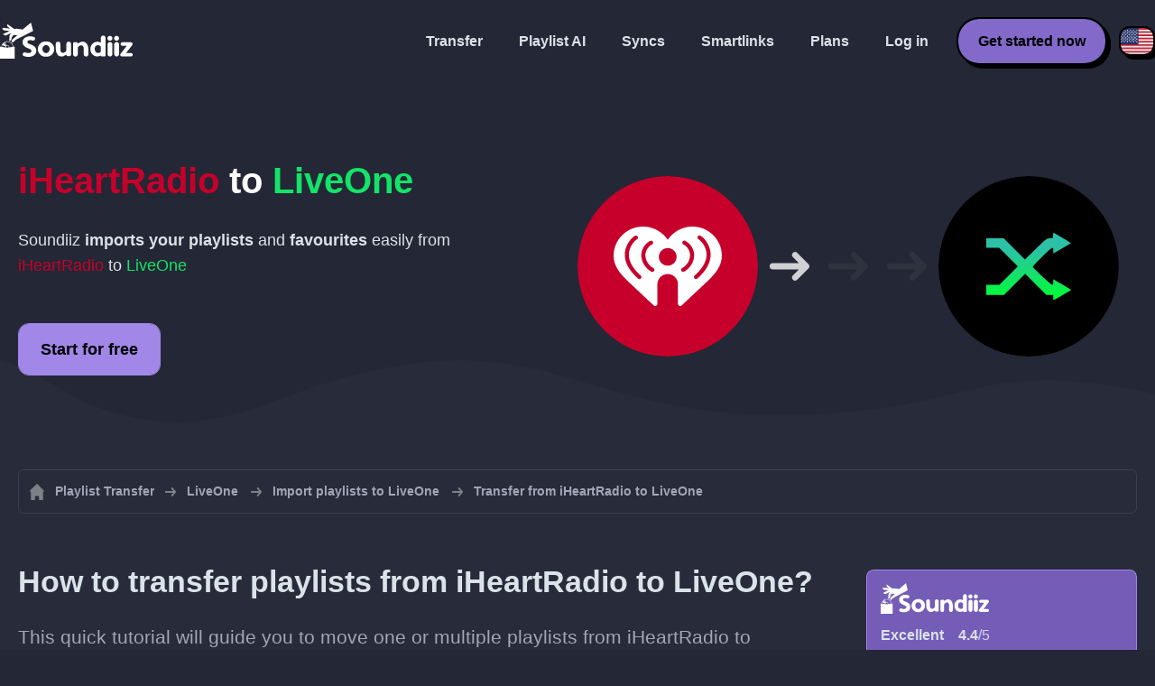

--- FILE ---
content_type: text/html; charset=UTF-8
request_url: https://soundiiz.com/tutorial/iheartradio-to-liveone
body_size: 5642
content:
                    <!DOCTYPE html>
<html class="theme-dark " lang="en"  itemscope itemtype="https://schema.org/FAQPage">
<head>
    <meta charset="UTF-8" />
    <title>iHeartRadio to LiveOne - Transfer playlists and favorites with Soundiiz</title>
    <link rel="canonical" href="https://soundiiz.com/tutorial/iheartradio-to-liveone"/>

    <!-- HREFLANG -->
                                        <link rel="alternate" hreflang="x-default" href="https://soundiiz.com/tutorial/iheartradio-to-liveone" />
                        <link rel="alternate" hreflang="en" href="https://soundiiz.com/tutorial/iheartradio-to-liveone" />
                                            <link rel="alternate" hreflang="es" href="https://soundiiz.com/es/tutorial/iheartradio-to-liveone" />
                                            <link rel="alternate" hreflang="fr" href="https://soundiiz.com/fr/tutorial/iheartradio-to-liveone" />
                                            <link rel="alternate" hreflang="ru" href="https://soundiiz.com/ru/tutorial/iheartradio-to-liveone" />
                                            <link rel="alternate" hreflang="pt" href="https://soundiiz.com/pt/tutorial/iheartradio-to-liveone" />
                                            <link rel="alternate" hreflang="de" href="https://soundiiz.com/de/tutorial/iheartradio-to-liveone" />
                                            <link rel="alternate" hreflang="it" href="https://soundiiz.com/it/tutorial/iheartradio-to-liveone" />
                                            <link rel="alternate" hreflang="da" href="https://soundiiz.com/da/tutorial/iheartradio-to-liveone" />
                                            <link rel="alternate" hreflang="nl" href="https://soundiiz.com/nl/tutorial/iheartradio-to-liveone" />
                                            <link rel="alternate" hreflang="no" href="https://soundiiz.com/no/tutorial/iheartradio-to-liveone" />
                                            <link rel="alternate" hreflang="pl" href="https://soundiiz.com/pl/tutorial/iheartradio-to-liveone" />
                                            <link rel="alternate" hreflang="sv" href="https://soundiiz.com/sv/tutorial/iheartradio-to-liveone" />
                                            <link rel="alternate" hreflang="zh" href="https://soundiiz.com/zh/tutorial/iheartradio-to-liveone" />
                                            <link rel="alternate" hreflang="ja" href="https://soundiiz.com/ja/tutorial/iheartradio-to-liveone" />
                                            <link rel="alternate" hreflang="ar" href="https://soundiiz.com/ar/tutorial/iheartradio-to-liveone" />
                                            <link rel="alternate" hreflang="tr" href="https://soundiiz.com/tr/tutorial/iheartradio-to-liveone" />
                                            <link rel="alternate" hreflang="hi" href="https://soundiiz.com/hi/tutorial/iheartradio-to-liveone" />
            
    <meta name="description" itemprop="description" content="Import iHeartRadio playlists and favourites tracks, albums, and artists to LiveOne in one go. Follow this tutorial and move to LiveOne in just a few steps." />
            <link rel="image_src" type="image/png" href="https://soundiiz.com/build/static/il-social.png" />
        <meta name="author" content="Soundiiz" />
    <meta name="keywords" content="soundiiz, convert, convert playlists, transfer, syncing, smart links, free, apple music, streaming services, youtube music, deezer, soundcloud, tidal, qobuz, amazon, song, lastfm, youtube" />
    <meta name="robots" content="all" />
    <meta name="viewport" content="width=device-width, initial-scale=1" />
    <meta name="theme-color" content="#242735">

    <!-- Open graph -->
    <meta property="og:site_name" content="Soundiiz" />
    <meta property="og:title" content="iHeartRadio to LiveOne - Transfer playlists and favorites with Soundiiz" />
    <meta property="og:description" content="Import iHeartRadio playlists and favourites tracks, albums, and artists to LiveOne in one go. Follow this tutorial and move to LiveOne in just a few steps." />
    <meta property="og:type" content="website" />
            <meta property="og:image" content="https://soundiiz.com/build/static/il-social.png" />
        <meta property="og:url" content="https://soundiiz.com" />
    <meta property="fb:app_id" content="235280966601747" />


    <!-- Twitter graph -->
    <meta name="twitter:title" content="iHeartRadio to LiveOne - Transfer playlists and favorites with Soundiiz" />
    <meta name="twitter:description" content="Import iHeartRadio playlists and favourites tracks, albums, and artists to LiveOne in one go. Follow this tutorial and move to LiveOne in just a few steps." />
            <meta name="twitter:image" content="https://soundiiz.com/build/static/il-social-twitter.png" />
        <meta name="twitter:card" content="summary" />
    <meta name="twitter:site" content="@soundiizexp" />

    
    <link rel="shortcut icon" href="/favicon/favicon.ico" />
    <link rel="icon" sizes="32x32" href="/favicon/32x32.png" />
    <link rel="icon" sizes="16x16" href="/favicon/16x16.png" />
    <link rel="apple-touch-icon" sizes="180x180" href="/favicon/180x180.png" />

    <!-- Style -->
    <link rel="stylesheet" href="/build/e88102cae272aa7bb9c2.css" integrity="sha384-Eh8c+QztoWgEIjOxfFH/To2U6Il25vnI0YfhrEDxvFZxebeoIfkVinGw1+7DQlbq">
        <link rel="stylesheet" href="/build/7c6b2b5d4ab5c9436bd8.css" integrity="sha384-K7L7jGjmk6MgeDnKICV2cg2qVE7hb6pejGoN+eHhsAkBjgkT2mIyI/GUwnNJlnCN">
    <noscript id="deferred-styles">
            <link rel="stylesheet" href="/build/c54f336046caded9b13e.css" integrity="sha384-LATNDRzbh/7LeBSPOlWH8ZU0nChTz4VB7IUmZFTwY+8TNmkLtZcZreHgi0d/o3Q7">
    </noscript>
    <noscript id="scrolled-styles">
            <link rel="stylesheet" href="/build/66163cb7b1979ee2b0ca.css" integrity="sha384-OLBgp1GsljhM2TJ+sbHjaiH9txEUvgdDTAzHv2P24donTt6/529l+9Ua0vFImLlb">
    </noscript>
    <!-- End Style -->

    <script type="application/ld+json">
		{
			"@context": "https://schema.org",
			"@graph":[
			{
                "@type":"WebSite",
                "url": "https://soundiiz.com",
                "name": "Soundiiz",
                "description": "Import iHeartRadio playlists and favourites tracks, albums, and artists to LiveOne in one go. Follow this tutorial and move to LiveOne in just a few steps.",
                "alternateName": "Soundiiz: Transfer playlists and favorites between streaming services",
                "sameAs":[
                    "https://www.linkedin.com/company/9388497/",
                    "https://www.instagram.com/soundiizofficial",
                    "https://en.wikipedia.org/wiki/Soundiiz",
                    "https://www.facebook.com/Soundiiz",
                    "https://x.com/Soundiiz"
                ]
            },
            {
                "@type":"Organization",
                "url": "https://soundiiz.com",
                "name": "Soundiiz",
                "legalName": "BRICKOFT SAS",
                "sameAs":[
                    "https://www.linkedin.com/company/9388497/",
                    "https://www.instagram.com/soundiizofficial",
                    "https://en.wikipedia.org/wiki/Soundiiz",
                    "https://www.facebook.com/Soundiiz",
                    "https://x.com/Soundiiz"
                ],
                "logo": "/favicon/180x180.png",
                "email": "contact@soundiiz.com"
            },
            {
                "@type":[
                    "WebApplication",
                    "SoftwareApplication"
                 ],
                "operatingSystem":"all",
                "name":"Soundiiz",
                "image":"/favicon/180x180.png",
                "url":"https://soundiiz.com",
                "applicationCategory":"UtilitiesApplication",
                "aggregateRating": {
                    "@type": "AggregateRating",
                    "ratingValue": "4.4",
                    "ratingCount": "859",
                    "reviewCount": "859",
                    "bestRating": "5",
                    "worstRating": "1"
                },
                "offers": {
                    "@type":"Offer",
                    "price":"0",
                    "priceCurrency":"EUR"
                }
            }]
		}
    </script>
    <!-- Trad cookie -->
    <script>
      var cookieTrans = {
        message: 'We use cookies to improve your experience on our website and to help us understand how visitors use it. By using this site, you agree to this use.',
        gotIt: 'OK',
        moreInfo: 'See details'
      }
    </script>
    </head>
<body lang="en" >
<div class="sdz-root sdz-static code-200 tutorials iheartradio-to-liveone">
    <header id="header">
        <div class="navbar" role="navigation" dir="ltr">
            <div class="navbar-inner">
                <div class="soundiiz-logo">
                    <a href="/" data-native="_blank" aria-label="Playlist Transfer" title="Soundiiz">
                        <img src="/build/static/logo-soundiiz.svg" alt="Playlist Transfer" height="36" />
                    </a>
                </div>
                <div class="clear"></div>
                <ul id="navigation" class="navigation">
                    <li class="navigation-item navigation-control" id="navControl"></li>
                    <li class="navigation-item"><a data-native="_blank" href="/transfer-playlist-and-favorites" title="Transfer">Transfer</a></li>
                    <li class="navigation-item"><a data-native="_blank" href="/ai-playlist-generator" title="Playlist AI">Playlist AI</a></li>
                    <li class="navigation-item"><a data-native="_blank" href="/auto-sync-playlist" title="Keep synced playlists automatically">Syncs</a></li>
                    <li class="navigation-item"><a data-native="_blank" href="/smartlink-for-playlist-curator" title="Smartlinks">Smartlinks</a></li>
                    <li class="navigation-item"><a data-native="_blank" href="/pricing" title="Plans">Plans</a></li>
                    <li class="navigation-item"><a itemprop="url" href="/login" title="Log in">Log in</a></li>
                    <li class="navigation-item item-app btn"><a href="/register" title="Get started now">Get started now</a></li>
                    <li id="localePicker" class="locale-picker">
    <div id="currentLocale" class="current-locale locale-en">
        <span class="flag flag-en"></span>
    </div>
    <ul id="localeList" class="locale-list close">
                                    <li class="locale locale-en locale-selected">
                    <a title="English (US)" href="https://soundiiz.com/tutorial/iheartradio-to-liveone">
                        <span class="flag flag-en"></span>English (US)
                    </a>
                </li>
                                                <li class="locale locale-es ">
                    <a title="Español" href="https://soundiiz.com/es/tutorial/iheartradio-to-liveone">
                        <span class="flag flag-es"></span>Español
                    </a>
                </li>
                                                <li class="locale locale-fr ">
                    <a title="Français" href="https://soundiiz.com/fr/tutorial/iheartradio-to-liveone">
                        <span class="flag flag-fr"></span>Français
                    </a>
                </li>
                                                <li class="locale locale-ru ">
                    <a title="Русский" href="https://soundiiz.com/ru/tutorial/iheartradio-to-liveone">
                        <span class="flag flag-ru"></span>Русский
                    </a>
                </li>
                                                <li class="locale locale-pt ">
                    <a title="Português (Brasil)" href="https://soundiiz.com/pt/tutorial/iheartradio-to-liveone">
                        <span class="flag flag-pt"></span>Português (Brasil)
                    </a>
                </li>
                                                <li class="locale locale-de ">
                    <a title="Deutsch" href="https://soundiiz.com/de/tutorial/iheartradio-to-liveone">
                        <span class="flag flag-de"></span>Deutsch
                    </a>
                </li>
                                                <li class="locale locale-it ">
                    <a title="Italiano" href="https://soundiiz.com/it/tutorial/iheartradio-to-liveone">
                        <span class="flag flag-it"></span>Italiano
                    </a>
                </li>
                                                <li class="locale locale-da ">
                    <a title="Dansk" href="https://soundiiz.com/da/tutorial/iheartradio-to-liveone">
                        <span class="flag flag-da"></span>Dansk
                    </a>
                </li>
                                                <li class="locale locale-nl ">
                    <a title="Nederlands" href="https://soundiiz.com/nl/tutorial/iheartradio-to-liveone">
                        <span class="flag flag-nl"></span>Nederlands
                    </a>
                </li>
                                                <li class="locale locale-no ">
                    <a title="Norsk" href="https://soundiiz.com/no/tutorial/iheartradio-to-liveone">
                        <span class="flag flag-no"></span>Norsk
                    </a>
                </li>
                                                <li class="locale locale-pl ">
                    <a title="Polski" href="https://soundiiz.com/pl/tutorial/iheartradio-to-liveone">
                        <span class="flag flag-pl"></span>Polski
                    </a>
                </li>
                                                <li class="locale locale-sv ">
                    <a title="Svenska" href="https://soundiiz.com/sv/tutorial/iheartradio-to-liveone">
                        <span class="flag flag-sv"></span>Svenska
                    </a>
                </li>
                                                <li class="locale locale-zh ">
                    <a title="中文" href="https://soundiiz.com/zh/tutorial/iheartradio-to-liveone">
                        <span class="flag flag-zh"></span>中文
                    </a>
                </li>
                                                <li class="locale locale-ja ">
                    <a title="日本語" href="https://soundiiz.com/ja/tutorial/iheartradio-to-liveone">
                        <span class="flag flag-ja"></span>日本語
                    </a>
                </li>
                                                <li class="locale locale-ar ">
                    <a title="العربية" href="https://soundiiz.com/ar/tutorial/iheartradio-to-liveone">
                        <span class="flag flag-ar"></span>العربية
                    </a>
                </li>
                                                <li class="locale locale-tr ">
                    <a title="Türkçe" href="https://soundiiz.com/tr/tutorial/iheartradio-to-liveone">
                        <span class="flag flag-tr"></span>Türkçe
                    </a>
                </li>
                                                <li class="locale locale-hi ">
                    <a title="हिन्दी" href="https://soundiiz.com/hi/tutorial/iheartradio-to-liveone">
                        <span class="flag flag-hi"></span>हिन्दी
                    </a>
                </li>
                        </ul>
</li>                </ul>
            </div>
        </div>
    </header>

        <div class="overhead overhead-tutorial overhead-tutorial-convertTo">
        <div class="overhead-wrapper">
            <div class="overhead-inner">
                <h1 class="overhead-title"><strong><span class="text-iheartradio">iHeartRadio</span> to <span class="text-slackerradio">LiveOne</span></strong></h1>
                <p class="overhead-desc">Soundiiz <strong>imports your playlists</strong> and <strong>favourites</strong> easily from <span class="text-iheartradio">iHeartRadio</span> to <span class="text-slackerradio">LiveOne</span></p>
                <div class="overhead-actions">
                    <a class="btn btn-large btn-primary btn-webapp" rel="nofollow" href="/webapp/tools/jobConvertGlobal?source=iheartradio&amp;destination=slackerradio" title="Start for free"> Start for free</a>
                </div>
            </div>
            <div class="overhead-canvas from-iheartradio-to-slackerradio">
                <div class="canvas">
                    <div class="foreground">
                        <div class="canvas-platform platform-source platform-iheartradio"></div>
                        <div class="canvas-platform platform-destination platform-slackerradio"></div>
                    </div>
                    <div class="middleground">
                        <div class="canvas-arrow"></div>
                        <div class="canvas-arrow"></div>
                        <div class="canvas-arrow"></div>
                    </div>
                </div>
            </div>
        </div>
        <div class="wave-separator"></div>
    </div>
    <section class="section section-auto section-breadcrumbs">
        <div class="container container-flex container-breadcrumbs container-new container-padding">
            <nav>
                <ol class="breadcrumbs" itemscope itemtype="https://schema.org/BreadcrumbList">
                                            <li itemprop="itemListElement" itemscope
                            itemtype="https://schema.org/ListItem">
                            <a itemprop="item" href="/" title="Playlist Transfer">
                                <span itemprop="name">Playlist Transfer</span></a>
                            <meta itemprop="position" content="1" />
                        </li>
                                                                                                                                <li itemprop="itemListElement" itemscope
                            itemtype="https://schema.org/ListItem">
                            <a itemprop="item" href="/liveone" title="LiveOne">
                                <span itemprop="name">LiveOne</span></a>
                            <meta itemprop="position" content="2" />
                        </li>
                                                    <li itemprop="itemListElement" itemscope
                                itemtype="https://schema.org/ListItem">
                                <a itemprop="item" href="/liveone/import-playlist" title="Import playlists to LiveOne">
                                    <span itemprop="name">Import playlists to LiveOne</span></a>
                                <meta itemprop="position" content="3" />
                            </li>
                                                <li>Transfer from iHeartRadio to LiveOne</li>
                                    </ol>
            </nav>
        </div>
    </section>
    <section class="section section-tutorials">
        <div class="container container-flex container-full container-row container-tutorials container-new container-padding">
            <div class="all-tutorials">
                <div class="recap-box">
    <div class="recap-box-wrapper">
        <div class="recap-box-header">
            <div class="recap-box-logo"></div>
            <div class="trustpilot">
    <span class="trustpilot-score">Excellent</span>
    <span class="trustpilot-score-number"><strong>4.4</strong>/5</span>
    </div>        </div>
        <div class="recap-box-content">
            <div class="recap-box-title">The best solution to manage your online music collection!</div>
            <ul class="recap-box-features">
                <li>41 music services supported</li>
                <li>Transfer your playlists and favorites</li>
                <li>No need to install any application</li>
            </ul>
        </div>
    </div>
    <div class="recap-box-footer">
        <a class="btn btn-large recap-box-action" href="/webapp/playlists" title="Start for free">Start for free</a>
    </div>
</div>                <article class="tutorial have-end-buttons" itemscope itemprop="mainEntity" itemtype="https://schema.org/Question" id="howToPlaylists">
    <h2 itemprop="name">How to transfer playlists from iHeartRadio to LiveOne?</h2>
    <div itemscope itemprop="acceptedAnswer" itemtype="https://schema.org/Answer">
            <p class="group-subtitle">This quick tutorial will guide you to move one or multiple playlists from iHeartRadio to LiveOne</p>
        <div class="sticks">
            <a href="/pricing" class="stick stick-free">Free (one by one)</a>
            <a href="/pricing" class="stick stick-premium">Premium (multiple at once)</a>
            <span class="stick stick-category stick-playlists ">Playlists</span>
            <span class="stick stick-tool stick-convert ">Transfer</span>
        </div>
        <div itemprop="text">
            <ol class="process process-primary break-row">
                <li>Open Soundiiz and select the transfer tool</li>
                <li>Connect your iHeartRadio and LiveOne accounts</li>
                <li>Select all the playlists you want to copy to LiveOne</li>
                <li>Confirm your selection and start the transfer!</li>
            </ol>
        </div>
        <div class="tutorial-actions">
            <a rel="nofollow" href="/webapp/tools/jobConvertGlobal?source=iheartradio&amp;destination=slackerradio&amp;type=playlist" class="btn tutorial-action btn-large">Move from iHeartRadio to LiveOne!</a>
        </div>
        </div>
</article>                <article class="tutorial have-end-buttons" itemscope itemprop="mainEntity" itemtype="https://schema.org/Question" id="howToAlbums">
    <h2 itemprop="name">How to transfer albums from iHeartRadio to LiveOne?</h2>
    <div itemscope itemprop="acceptedAnswer" itemtype="https://schema.org/Answer">
            <p class="group-subtitle">Do you have favorite albums on iHeartRadio and want to move them to LiveOne? The steps below can help you:</p>
        <div class="sticks">
            <a href="/pricing" class="stick stick-free">Free (one by one)</a>
            <a href="/pricing" class="stick stick-premium">Premium</a>
            <span class="stick stick-category stick-albums ">Albums</span>
            <span class="stick stick-tool stick-convert ">Transfer</span>
        </div>
        <div itemprop="text">
            <ol class="process process-primary break-row">
                <li>Open Soundiiz and select the transfer tool</li>
                <li>Connect your iHeartRadio and LiveOne accounts</li>
                <li>Select all the albums you want to add to LiveOne</li>
                <li>Confirm your selection and start the transfer!</li>
            </ol>
        </div>
        <div class="tutorial-actions">
            <a rel="nofollow" href="/webapp/tools/jobConvertGlobal?source=iheartradio&amp;destination=slackerradio&amp;type=album" class="btn tutorial-action btn-large">Move from iHeartRadio to LiveOne!</a>
        </div>
        </div>
</article>                <article class="tutorial have-end-buttons" itemscope itemprop="mainEntity" itemtype="https://schema.org/Question" id="howToArtists">
    <h2 itemprop="name">How to transfer artists from iHeartRadio to LiveOne?</h2>
    <div itemscope itemprop="acceptedAnswer" itemtype="https://schema.org/Answer">
            <p class="group-subtitle">Do you have favorite artists on iHeartRadio and want to move them to LiveOne? The steps below can help you:</p>
        <div class="sticks">
            <a href="/pricing" class="stick stick-free">Free (one by one)</a>
            <a href="/pricing" class="stick stick-premium">Premium</a>
            <span class="stick stick-category stick-artists ">Artists</span>
            <span class="stick stick-tool stick-convert ">Transfer</span>
        </div>
        <div itemprop="text">
            <ol class="process process-primary break-row">
                <li>Open Soundiiz and select the transfer tool</li>
                <li>Connect your iHeartRadio and LiveOne accounts</li>
                <li>Select all the artists you want to follow on LiveOne</li>
                <li>Confirm your selection and start the transfer!</li>
            </ol>
        </div>
        <div class="tutorial-actions">
            <a rel="nofollow" href="/webapp/tools/jobConvertGlobal?source=iheartradio&amp;destination=slackerradio&amp;type=artist" class="btn tutorial-action btn-large">Move from iHeartRadio to LiveOne!</a>
        </div>
        </div>
</article>                <article class="tutorial have-end-buttons" itemscope itemprop="mainEntity" itemtype="https://schema.org/Question" id="howToTracks">
    <h2 itemprop="name">How to transfer your favorite tracks from iHeartRadio to LiveOne?</h2>
    <div itemscope itemprop="acceptedAnswer" itemtype="https://schema.org/Answer">
            <p class="group-subtitle">Do you have favorite tracks on iHeartRadio and want to move them to LiveOne? The steps below can help you:</p>
        <div class="sticks">
            <a href="/pricing" class="stick stick-free">Free (one by one)</a>
            <a href="/pricing" class="stick stick-premium">Premium</a>
            <span class="stick stick-category stick-tracks ">Tracks</span>
            <span class="stick stick-tool stick-convert ">Transfer</span>
        </div>
        <div itemprop="text">
            <ol class="process process-primary break-row">
                <li>Open Soundiiz and select the transfer tool</li>
                <li>Connect your iHeartRadio and LiveOne accounts</li>
                <li>Select all the songs you want to add to LiveOne</li>
                <li>Confirm your selection and start the transfer!</li>
            </ol>
        </div>
        <div class="tutorial-actions">
            <a rel="nofollow" href="/webapp/tools/jobConvertGlobal?source=iheartradio&amp;destination=slackerradio&amp;type=track" class="btn tutorial-action btn-large">Move from iHeartRadio to LiveOne!</a>
        </div>
        </div>
</article>                

<article class="tutorial" itemscope itemprop="mainEntity" itemtype="https://schema.org/Question">
    <h2 itemprop="name">What is iHeartRadio?</h2>
    <div itemscope itemprop="acceptedAnswer" itemtype="https://schema.org/Answer">
        <div itemprop="text">
            <p>iHeartRadio is a free broadcast and internet radio platform. The on-demand features require a subscription fee.</p>
        </div>
    </div>
</article>

<article class="tutorial" itemscope itemprop="mainEntity" itemtype="https://schema.org/Question">
    <h2 itemprop="name">What is LiveOne?</h2>
    <div itemscope itemprop="acceptedAnswer" itemtype="https://schema.org/Answer">
        <div itemprop="text">
            <p>Slacker Radio is an online music streaming service available in the US and Canada. It allows users to create and share customized music stations.</p>
        </div>
    </div>
</article>

<article class="tutorial" itemscope itemprop="mainEntity" itemtype="https://schema.org/Question">
    <h2 itemprop="name">What is Soundiiz?</h2>
    <div itemscope itemprop="acceptedAnswer" itemtype="https://schema.org/Answer">
        <div itemprop="text">
            <p>Soundiiz is the most complete online tool to manage your music library between multiple services. It offers a simple way to import and export playlists and favorites tracks, artists, and albums.</p>
        </div>
    </div>
</article>
            </div>
            <div class="sidebar-tutorials">
                <div class="recap-box">
    <div class="recap-box-wrapper">
        <div class="recap-box-header">
            <div class="recap-box-logo"></div>
            <div class="trustpilot">
    <span class="trustpilot-score">Excellent</span>
    <span class="trustpilot-score-number"><strong>4.4</strong>/5</span>
    </div>        </div>
        <div class="recap-box-content">
            <div class="recap-box-title">The best solution to manage your online music collection!</div>
            <ul class="recap-box-features">
                <li>41 music services supported</li>
                <li>Transfer your playlists and favorites</li>
                <li>No need to install any application</li>
            </ul>
        </div>
    </div>
    <div class="recap-box-footer">
        <a class="btn btn-large recap-box-action" href="/webapp/playlists" title="Start for free">Start for free</a>
    </div>
</div>                <div class="other-tutorials">
                    <h4>Other tutorials</h4>
                                            <a href="/tutorial/spotify-to-apple-music" class="tutorial-link" title="How to move from Spotify to Apple Music?">How to move from Spotify to Apple Music?</a>
                    
                                            <a href="/tutorial/apple-music-to-spotify" class="tutorial-link" title="How to move from Apple Music to Spotify?">How to move from Apple Music to Spotify?</a>
                    
                                            <a href="/tutorial/spotify-to-tidal"  class="tutorial-link" title="How to move from Spotify to TIDAL?">How to move from Spotify to TIDAL?</a>
                    
                                            <a href="/tutorial/deezer-to-spotify" class="tutorial-link" title="How to move from Deezer to Spotify?">How to move from Deezer to Spotify?</a>
                    
                                            <a href="/tutorial/spotify-to-amazon-music"  class="tutorial-link" title="How to move from Spotify to Amazon Music?">How to move from Spotify to Amazon Music?</a>
                    
                                            <a href="/tutorial/apple-music-to-youtube-music" class="tutorial-link" title="How to move from Apple Music to YouTube Music?">How to move from Apple Music to YouTube Music?</a>
                                        <a href="/tutorial" class="btn btn-basic btn-block btn-small">Other tutorials</a>
                </div>
            </div>
        </div>
    </section>
    <section class="section section-hub-redirects">
    <div class="container container-flex container-row container-hub-redirects container-new container-padding">
        <div class="hub-redirects">
                        <a href="/iheartradio" title="Other tutorials iHeartRadio" class="hub-redirect hub-redirect-source hub-redirect-iheartradio">
                <div class="hub-redirect-pretitle">Other tutorials</div>
                <div class="hub-redirect-title"><strong class="text-iheartradio">iHeartRadio</strong></div>
            </a>
                                    <a href="/liveone" title="Other tutorials LiveOne" class="hub-redirect hub-redirect-destination hub-redirect-slackerradio">
                <div class="hub-redirect-pretitle">Other tutorials</div>
                <div class="hub-redirect-title"><strong class="text-slackerradio">LiveOne</strong></div>
            </a>
                    </div>
    </div>
</section>
    <footer>
        <div class="container container-new container-footer container-padding">
            <nav class="footer-nav">
                <a href="/" title="Soundiiz: convert playlists" class="footer-logo"></a>
                <ul class="footer-inner">
                    <li class="footer-link"><a href="/blog/" data-native="_blank" title="Blog"> Blog</a></li>
                    <li class="footer-link"><a href="/tutorial" data-native="_blank" title="Tutorials"> Tutorials</a></li>
                    <li class="footer-link"><a href="https://support.soundiiz.com/hc/en-us" target="_blank" rel="noopener" title="Support Center">Support Center</a></li>
                    <li class="footer-link"><a href="/partners" data-native="_blank" title="Our Partners"> Our Partners</a></li>
                    <li class="footer-link"><a href="/about" data-native="_blank" title="About us">About us</a></li>
                    <li class="footer-link"><a href="/brand" data-native="_blank" title="Press Kit"> Press Kit</a></li>
                    <li class="footer-link"><a href="https://support.soundiiz.com/hc/en-us/requests/new" data-native="_blank" title="Contact us"> Contact us</a></li>
                    <li class="footer-link"><a href="/api" data-native="_blank" title="Developers (API)"> Developers (API)</a></li>
                    <li class="footer-link"><a href="https://play.google.com/store/apps/details?id=fr.brickoft.soundiiz&referrer=utm_source%3Dsoundiiz%26utm_medium%3Dfooter" target="_blank" rel="noopener" title="Android app">Android App</a></li>
                </ul>
            </nav>
        </div>
        <div class="footer-cr">
            <div class="container container-new container-footer container-padding">
                <div class="footer-cr-inner">
                    <div class="cr-items">
                        <div class="cr-item">© 2026 Brickoft</div>
                        <a href="/terms" data-native="_blank" title="Privacy &amp; Terms" class="cr-item cr-link">Privacy &amp; Terms</a>
                        <a href="https://status.soundiiz.com/" target="_blank" rel="noopener" data-native="_blank" title="Services status" class="cr-item cr-link"> Services status</a>
                    </div>
                    <div class="cr-follow-links">
                        <a href="https://www.facebook.com/Soundiiz" title="Facebook" rel="noreferrer" target="_blank" class="cr-follow-link link-facebook"></a>
                        <a href="https://www.instagram.com/soundiizofficial/" title="Instagram" rel="noreferrer" target="_blank" class="cr-follow-link link-instagram"></a>
                        <a href="https://x.com/soundiiz" title="X" rel="noreferrer" target="_blank" class="cr-follow-link link-twitter"></a>
                        <a href="https://www.youtube.com/channel/UCV1Vcu3E9IJKkn-Ss8yt4xg" title="YouTube" rel="noreferrer" target="_blank" class="cr-follow-link link-youtube"></a>
                        <a href="https://www.linkedin.com/company/soundiiz" data-native="_blank" title="Linkedin" rel="noreferrer"  class="cr-follow-link link-linkedin"></a>
                        <a href="https://www.reddit.com/r/Soundiiz/" data-native="_blank" title="Reddit" rel="noreferrer"  class="cr-follow-link link-reddit"></a>
                    </div>
                </div>
            </div>
        </div>
    </footer>
    <div id="cookieconsent"></div>
</div>

<!---------------- Autres js ------------------------------------------------->
<script src="/build/b6338284293b5a4e5286.js" integrity="sha384-7FYvjhSjEzB6RSG5pkeRk2QXDLukzedrpHGfuDVL+I4Nc9QHhuIXySOVcpMAbn+G"></script><script src="/build/e88102cae272aa7bb9c2.js" integrity="sha384-oq6z2YoF3P5zRRLgQugGIct3pfibGm7JuGrzjs0Q8GsMaHEAn5e4J4J0rghvyBGN"></script>
<script src="/build/c8097ee712a9d873520a.js" integrity="sha384-noE6XkwpSGhkU0VsFMEKv57rKsb9o+qGkGk8awbBJXxVXvdgn/U9Sx2N9vPWP5t9"></script>
    <script src="/build/7c6b2b5d4ab5c9436bd8.js" integrity="sha384-5c1cdhHpauhSyBeaV9twVX1AWUnXwv6IGfMtHhdl7gfC0u4F8ERIAFdPWQKFne4N"></script>
<noscript class="deferred-script">
    <script src="/build/5b86d20d5e4a879bca18.js" integrity="sha384-fT9aCTEqYdULf8yUV0FPqEvaX4yJ14jTzQm6cRJpAx43CnGrBweBmmZqc+Vv7M/K"></script>
        <script src="/build/c54f336046caded9b13e.js" integrity="sha384-YSRtWlOJG2T2BZXOxC32Y46/aZpU1OIfemGHmKtng+lozB6dxdpKcxDLCuFFgeKH"></script>
</noscript>
<noscript class="scrolled-script">
    <script src="/build/811556d62d9e8af66b8e.js" integrity="sha384-GkY3WE2FeM8Nsbd1OOmJrBttj0zJjPT2Frpgt2SERDhlo53wwaHBdVxJYN38s5NP"></script>
        <script src="/build/66163cb7b1979ee2b0ca.js" integrity="sha384-Jztli/z7ad5pJXqYqOz9FCy3WiF5jiqYwPoWybSoUY6Y2zxn6kjmggZGcMNCMeYl"></script>
</noscript>
</body>
</html>


--- FILE ---
content_type: text/css
request_url: https://soundiiz.com/build/c54f336046caded9b13e.css
body_size: 10415
content:
.cc-window{-webkit-align-items:center;align-items:center;background-clip:padding-box;background-color:var(--background-sixtary);border-radius:6px;bottom:20px;display:-ms-flexbox;display:flex;-ms-flex-direction:row;flex-direction:row;left:20px;padding:16px 10px 16px 20px;position:fixed;right:20px;z-index:999999}.cc-window.cc-invisible{display:none}.cc-window .cc-message{color:var(--text-secondary);flex:1;font-family:Helvetica,Arial,Lucida Grande,sans-serif;font-size:14px;font-weight:600}.cc-window .cc-message a{color:var(--blue)}.cc-window .cc-message a:hover{text-decoration:underline}.cc-window .cc-btn{background-clip:padding-box;background-color:var(--button-bg-pop);border-radius:4px;color:var(--button-text-pop);cursor:pointer;font-family:Helvetica,Arial,Lucida Grande,sans-serif;font-size:12px;font-weight:600;padding:10px 20px;user-select:none}.cc-window .cc-btn:hover{background-color:var(--button-bg-pop-hov);color:var(--button-text-pop-hov)}.flex-groups{display:-ms-flexbox;display:flex;flex:1 1 auto;-ms-flex-direction:column;flex-direction:column;min-height:1px;position:relative}@media only screen and (min-width:1000px){.flex-groups{-ms-flex-direction:row;flex-direction:row}}.flex-groups .flex-group{display:-ms-flexbox;display:flex;flex:1 1 auto;-ms-flex-direction:column;flex-direction:column;padding:0 20px;position:relative}@media only screen and (min-width:1000px){.flex-groups .flex-group{padding:0}}.flex-groups .flex-group.group-anim,.flex-groups .flex-group.group-il{flex:1;position:relative}@media only screen and (min-width:1000px){.flex-groups .flex-group.group-anim,.flex-groups .flex-group.group-il{min-height:650px;min-width:500px}}@media only screen and (max-width:1000px){.flex-groups .flex-group.group-anim:not(.stay-mobile),.flex-groups .flex-group.group-il:not(.stay-mobile){display:none}}.flex-groups .flex-group .group-header{-webkit-align-items:center;align-items:center;display:-ms-flexbox;display:flex;-ms-flex-direction:column;flex-direction:column;margin-top:80px}@media only screen and (min-width:1000px){.flex-groups .flex-group .group-header.group-header-left{-webkit-align-items:flex-start;align-items:flex-start}.flex-groups .flex-group .group-header.group-header-left .group-header-desc,.flex-groups .flex-group .group-header.group-header-left .group-header-title{text-align:left}}.flex-groups .flex-group .group-header .group-header-title{color:var(--text-primary);font-family:Helvetica,Arial,Lucida Grande,sans-serif;font-size:36px;font-weight:600;text-align:center}@media only screen and (min-width:1000px){.flex-groups .flex-group .group-header .group-header-title{max-width:800px}}.flex-groups .flex-group .group-header .group-header-desc{color:var(--text-secondary);font-family:Helvetica,Arial,Lucida Grande,sans-serif;font-size:18px;font-weight:500;text-align:center}.flex-groups .flex-group .group-header .group-header-desc a{color:var(--blue)}@media only screen and (min-width:1000px){.flex-groups .flex-group .group-header .group-header-desc{max-width:720px}}.flex-groups .flex-group .group-header .group-header-title+.group-header-desc{margin-top:12px}.flex-groups .flex-group .group-actions{display:-ms-flexbox;display:flex;justify-content:center;margin-top:30px}.flex-groups .flex-group+.flex-group{padding-left:12px}.section.section-article,.section.section-tutorials{margin-bottom:40px}.section.section-article h2,.section.section-tutorials h2{font-family:Helvetica,Arial,Lucida Grande,sans-serif;font-size:28px;font-style:normal;font-weight:700;line-height:32px;margin-top:32px}@media only screen and (min-width:1000px){.section.section-article h2,.section.section-tutorials h2{font-size:34px;line-height:38px}}.section.section-article h2:first-child,.section.section-tutorials h2:first-child{margin-top:16px}.section.section-article h3,.section.section-tutorials h3{font-family:Helvetica,Arial,Lucida Grande,sans-serif;font-size:24px;font-style:normal;font-weight:600;line-height:28px;margin-top:30px}@media only screen and (min-width:1000px){.section.section-article h3,.section.section-tutorials h3{font-size:30px;line-height:34px}}.section.section-article ol.process+h3,.section.section-tutorials ol.process+h3{margin-top:54px}.section.section-article a:not(.stick):not(.btn):not(.tutorial-link):not(.link):not(.row-title),.section.section-article p,.section.section-tutorials a:not(.stick):not(.btn):not(.tutorial-link):not(.link):not(.row-title),.section.section-tutorials p{font-family:Helvetica,Arial,Lucida Grande,sans-serif;font-size:19px;line-height:28px;margin-top:18px}@media only screen and (min-width:1000px){.section.section-article a:not(.stick):not(.btn):not(.tutorial-link):not(.link):not(.row-title),.section.section-article p,.section.section-tutorials a:not(.stick):not(.btn):not(.tutorial-link):not(.link):not(.row-title),.section.section-tutorials p{font-size:21px;line-height:28px;margin-top:29px}}.section.section-article a:not(.btn),.section.section-article p,.section.section-tutorials a:not(.btn),.section.section-tutorials p{font-weight:400}.section.section-article h2+p,.section.section-article h3+p,.section.section-tutorials h2+p,.section.section-tutorials h3+p{margin-top:12px}.section.section-article ol.process li,.section.section-tutorials ol.process li{font-size:18px}@media only screen and (min-width:1000px){.section.section-article ol.process li,.section.section-tutorials ol.process li{line-height:36px}}.section.section-article ol.process li .btn-open-webapp,.section.section-tutorials ol.process li .btn-open-webapp{color:var(--blue);display:inline;font-size:18px;margin:0;padding:0}.section.section-article ol.process li .btn-open-webapp:hover,.section.section-tutorials ol.process li .btn-open-webapp:hover{border-bottom:1px solid var(--blue)}.section.section-article ol.process li .btn-open-webapp:after,.section.section-tutorials ol.process li .btn-open-webapp:after{background-image:url([data-uri]);background-position:50%;background-repeat:no-repeat;background-size:80% auto;content:" ";display:inline-block;height:16px;margin-left:4px;width:16px}.section.section-article .sticks+ol.process,.section.section-article h3+ol.process,.section.section-tutorials .sticks+ol.process,.section.section-tutorials h3+ol.process{margin-top:32px}.section.section-article .sticks,.section.section-tutorials .sticks{margin-top:22px}.section.section-article a:not(.btn):not(.article-column):not(.stick):not(.row-title),.section.section-tutorials a:not(.btn):not(.article-column):not(.stick):not(.row-title){color:var(--blue)}.section.section-article a:not(.btn):not(.article-column):not(.stick):not(.row-title):hover,.section.section-tutorials a:not(.btn):not(.article-column):not(.stick):not(.row-title):hover{text-decoration:underline}.section.section-article .article-main-buttons,.section.section-tutorials .article-main-buttons{display:-ms-flexbox;display:flex;-ms-flex-direction:row;flex-direction:row}.section.section-article .article-main-buttons.article-main-buttons-centered,.section.section-tutorials .article-main-buttons.article-main-buttons-centered{justify-content:center}.section.section-article .article-main-buttons a.btn,.section.section-tutorials .article-main-buttons a.btn{margin:0}.section.section-article .article-rows+.article-main-buttons,.section.section-tutorials .article-rows+.article-main-buttons{margin-top:42px}ol.process{counter-reset:step-counter;list-style-type:none;margin:0;padding:0}ol.process>li{color:var(--text-primary);counter-increment:step-counter;margin:22px 0 0;padding:3px 0 0 40px;position:relative;transition:opacity .2s linear}ol.process>li:first-child{margin-top:0}ol.process>li:before{align-items:center;background-color:var(--blue);border-radius:3px;color:#fff;content:counter(step-counter);display:inline-flex;font-size:80%;font-weight:700;height:30px;justify-content:center;left:0;margin-right:10px;position:absolute;text-align:center;top:50%;transform:translateY(-50%);width:30px}@media only screen and (min-width:1000px){ol.process>li{margin-top:30px;padding-left:50px}ol.process>li:before{height:33px;left:0;width:33px}}@media only screen and (max-width:1000px){ol.process>li:before{font-size:70%;height:25px;width:25px}}ol.process.process-primary li:before{background-color:var(--primary)}ol.process.process-anim>li:not(.highlighted){opacity:.6}ol.process.break-row li:before{margin-top:3px}.process-ils{display:flex;margin:0 auto;min-height:100%;position:relative;width:100%;z-index:-1}.process-ils:before{background:radial-gradient(circle at center,var(--background-secondary),transparent 70%);content:" ";height:1200px;opacity:.5;position:absolute;transform:translate(-25%,-25%);width:1200px}.process-ils .process-il{background:var(--background-quitatiary);border-radius:30px;display:block;left:10px;opacity:1;overflow:hidden;padding:6px;position:absolute;right:10px;top:0;transition:transform .4s cubic-bezier(.175,.885,.32,1.275),opacity .4s ease-out;z-index:2}@media only screen and (min-width:1000px){.process-ils .process-il{top:50%;transform:translateX(0) translateY(-50%) scale(1)}}.process-ils .process-il:before{border:2px solid var(--background-sixtary);border-radius:28px;bottom:0;box-shadow:inset 0 0 0 6px var(--primary),inset 0 0 0 10px var(--background-quitatiary);content:" ";left:0;position:absolute;right:0;top:0;z-index:3}.process-ils .process-il img{width:100%}.process-ils .process-il.hidden{opacity:0;transform:translateX(-100%) translateY(-25%) scale(.5);transition:transform 0s ease-in,opacity 0s linear;z-index:1}.sticks,.sticks .sticks-group{display:-ms-flexbox;display:flex;-ms-flex-direction:row;flex-direction:row;-ms-flex-wrap:wrap;flex-wrap:wrap}.sticks .sticks-group+.sticks-group{border-left:1px solid var(--background-tertiary);margin-left:10px;padding-left:10px}.sticks .stick{-webkit-align-items:center;align-items:center;background-clip:padding-box;background-color:var(--button-bg);border-radius:4px;color:var(--button-text);display:-ms-flexbox;display:flex;-ms-flex-direction:row;flex-direction:row;font-family:Helvetica,Arial,Lucida Grande,sans-serif;font-size:14px;font-weight:500;justify-content:center;margin-bottom:12px;padding:8px 14px}@media only screen and (min-width:1000px){.sticks .stick{font-size:16px}}.sticks .stick.stick-premium{background-color:var(--button-premium-bg);color:var(--button-premium-text)}.sticks .stick.stick-premium:hover{background-color:var(--button-premium-bg-hov);color:var(--button-premium-text-hov)}.sticks .stick.stick-free{background-color:var(--button-bg);color:var(--button-text)}.sticks .stick.stick-free:hover{background-color:var(--button-bg-hov);color:var(--button-text-hov)}.sticks .stick.stick-category,.sticks .stick.stick-tool{-webkit-align-items:center;align-items:center;display:-ms-flexbox;display:flex;-ms-flex-direction:row;flex-direction:row}.sticks .stick.stick-category:before,.sticks .stick.stick-tool:before{background-position:50%;background-repeat:no-repeat;background-size:20px auto;content:" ";display:block;height:20px;margin-right:8px;opacity:.4;width:20px}.sticks .stick.stick-category.stick-playlists:before,.sticks .stick.stick-tool.stick-playlists:before{background-image:url([data-uri]);background-size:16px auto}.sticks .stick.stick-category.stick-albums:before,.sticks .stick.stick-tool.stick-albums:before{background-image:url([data-uri])}.sticks .stick.stick-category.stick-artists:before,.sticks .stick.stick-tool.stick-artists:before{background-image:url([data-uri])}.sticks .stick.stick-category.stick-tracks:before,.sticks .stick.stick-tool.stick-tracks:before{background-image:url([data-uri])}.sticks .stick.stick-tool.stick-platformtoplatform:before{background-image:url([data-uri])}.sticks .stick.stick-tool.stick-synchronize:before{background-image:url([data-uri])}.sticks .stick.stick-tool.stick-convert:before{background-image:url([data-uri])}.sticks .stick.stick-tool.stick-export:before{background-image:url([data-uri])}.sticks .stick.stick-tool.stick-import:before{background-image:url([data-uri])}.sticks a.stick{margin-top:0}.sticks .stick+.stick{margin-left:6px}.section-article{padding:0 0 80px}.section-breadcrumbs+.section:not(.section-article){padding-top:20px!important}footer{background:var(--background-quitatiary)}footer nav.footer-nav{display:-ms-flexbox;display:flex;-ms-flex-direction:column;flex-direction:column;padding:30px 0}@media only screen and (min-width:1000px){footer nav.footer-nav{-webkit-align-items:center;align-items:center;-ms-flex-direction:row;flex-direction:row}}footer nav.footer-nav .footer-logo{background-image:url([data-uri]);background-position:50%;background-repeat:no-repeat;background-size:38px auto;content:" ";display:block;height:40px;margin-bottom:22px;opacity:.5;width:100%}@media only screen and (min-width:1000px){footer nav.footer-nav .footer-logo{margin-bottom:0;width:38px}}footer nav.footer-nav .footer-logo:hover{opacity:.8}footer nav.footer-nav .footer-inner{display:-ms-flexbox;display:flex;-ms-flex-direction:row;flex-direction:row;-ms-flex-wrap:wrap;flex-wrap:wrap;justify-content:center;width:100%}@media only screen and (min-width:1000px){footer nav.footer-nav .footer-inner{justify-content:flex-start;margin-left:18px}}footer nav.footer-nav .footer-inner .footer-link{list-style:none outside}footer nav.footer-nav .footer-inner .footer-link a{color:var(--text-secondary);display:block;font-family:Helvetica,Arial,Lucida Grande,sans-serif;font-size:14px;font-weight:600;padding:10px 22px}footer nav.footer-nav .footer-inner .footer-link a:hover{color:var(--text-primary);text-decoration:underline}footer .footer-cr{background:var(--background-quitatiary-alt);display:-ms-flexbox;display:flex}footer .footer-cr .footer-cr-inner{-webkit-align-items:center;align-items:center;display:-ms-flexbox;display:flex;-ms-flex-direction:column;flex-direction:column;padding:0 0 16px}@media only screen and (min-width:600px){footer .footer-cr .footer-cr-inner{-ms-flex-direction:row;flex-direction:row;padding:0}}footer .footer-cr .footer-cr-inner .cr-items{display:-ms-flexbox;display:flex;flex:1;padding:16px 0}footer .footer-cr .footer-cr-inner .cr-items .cr-item{color:var(--text-secondary);font-family:Helvetica,Arial,Lucida Grande,sans-serif;font-size:14px}footer .footer-cr .footer-cr-inner .cr-items .cr-item.cr-link:hover{text-decoration:underline}footer .footer-cr .footer-cr-inner .cr-items .cr-item+.cr-item{margin-left:16px}footer .footer-cr .footer-cr-inner .cr-follow-links{display:-ms-flexbox;display:flex;position:relative}footer .footer-cr .footer-cr-inner .cr-follow-links .cr-follow-link{background-position:100%;background-repeat:no-repeat;background-size:17px auto;content:" ";height:20px;opacity:1;width:20px}footer .footer-cr .footer-cr-inner .cr-follow-links .cr-follow-link.link-facebook{background-image:url([data-uri])}footer .footer-cr .footer-cr-inner .cr-follow-links .cr-follow-link.link-twitter{background-image:url([data-uri])}footer .footer-cr .footer-cr-inner .cr-follow-links .cr-follow-link.link-instagram{background-image:url([data-uri])}footer .footer-cr .footer-cr-inner .cr-follow-links .cr-follow-link.link-youtube{background-image:url([data-uri]);background-size:23px auto;width:23px}footer .footer-cr .footer-cr-inner .cr-follow-links .cr-follow-link.link-linkedin{background-image:url([data-uri])}footer .footer-cr .footer-cr-inner .cr-follow-links .cr-follow-link.link-producthunt{background-image:url([data-uri])}footer .footer-cr .footer-cr-inner .cr-follow-links .cr-follow-link.link-reddit{background-image:url([data-uri])}footer .footer-cr .footer-cr-inner .cr-follow-links .cr-follow-link+.cr-follow-link{margin-left:16px}.notification-message{-webkit-align-items:center;align-items:center;background-clip:padding-box;background-color:var(--background-quitatiary-alt);background-position:center left 15px;background-repeat:no-repeat;border-left-style:solid;border:1px solid var(--background-sixtary);border-left-width:5px;border-radius:4px 8px 8px 4px;color:var(--text-secondary);font-family:Helvetica,Arial,Lucida Grande,sans-serif;font-size:16px;font-weight:500;line-height:20px;margin:6px 0;padding:12px 16px 12px 44px}.notification-message,.notification-message .message-content{display:-ms-flexbox;display:flex;-ms-flex-direction:row;flex-direction:row}.notification-message .message-content{flex:1}.notification-message .message-actions{display:-ms-flexbox;display:flex;-ms-flex-direction:row;flex-direction:row;justify-content:flex-end;margin-left:8px;min-width:100px}.notification-message .message-actions .message-action{background-clip:padding-box;border-radius:4px;font-size:16px;margin:0}.notification-message .message-code,.notification-message .message-libelle{position:relative}.notification-message .message-code{font-weight:600;margin-right:6px}.notification-message.error-message{background-image:url([data-uri]);border-color:var(--red);color:var(--red)}.notification-message.error-message .btn{background-color:var(--button-red-bg);color:var(--button-red-text)}.notification-message.error-message .btn:hover{background-color:var(--button-red-bg-hov);color:var(--button-red-text-hov)}.notification-message.highlight-message{border-color:var(--premium);padding-left:18px}.notification-message.highlight-message:before{background-image:url([data-uri]);background-position:top 2px center;background-repeat:no-repeat;background-size:80% auto;content:" ";height:35px;margin-right:12px;width:35px}.notification-message.highlight-message .btn{background-color:var(--button-premium-bg);color:var(--button-premium-text)}.notification-message.highlight-message .btn:hover{background-color:var(--button-premium-bg-hov);color:var(--button-premium-text-hov)}.notification-message.warning-message{background-image:url([data-uri]);border-color:var(--yellow);color:var(--yellow)}.notification-message.warning-message .btn{background-color:var(--button-yellow-bg);color:var(--button-yellow-text)}.notification-message.warning-message .btn:hover{background-color:var(--button-yellow-bg-hov);color:var(--button-yellow-text-hov)}.notification-message.info-message{background-image:url([data-uri]);border-color:var(--blue);color:var(--blue)}.notification-message.info-message .btn{background-color:var(--button-blue-bg);color:var(--button-blue-text)}.notification-message.info-message .btn:hover{background-color:var(--button-blue-bg-hov);color:var(--button-blue-text-hov)}.notification-message.success-message{background-image:url([data-uri]);background-size:22px auto;border-color:var(--green);color:var(--green)}.notification-message.success-message .btn{background-color:var(--button-green-bg);color:var(--button-green-text)}.notification-message.success-message .btn:hover{background-color:var(--button-green-bg-hov);color:var(--button-green-text-hov)}h2+.notification-message{margin-top:16px}.section-hub-redirects{height:auto;min-height:200px}.section-hub-redirects .hub-redirects{display:-ms-flexbox;display:flex;flex:1}.section-hub-redirects .hub-redirects .hub-redirect{background-repeat:no-repeat;background-size:10px auto;display:-ms-flexbox;display:flex;flex:1;-ms-flex-direction:column;flex-direction:column;transition:padding .2s linear,margin .2s linear}.section-hub-redirects .hub-redirects .hub-redirect:first-child{background-image:url([data-uri]);background-position:0;margin-left:0;padding-left:32px}.section-hub-redirects .hub-redirects .hub-redirect:first-child:hover{margin-left:-2px;padding-left:40px}.section-hub-redirects .hub-redirects .hub-redirect:last-child{background-image:url([data-uri]);background-position:100%;margin-right:0;padding-right:32px}.section-hub-redirects .hub-redirects .hub-redirect:last-child:hover{margin-right:-2px;padding-right:40px}.section-hub-redirects .hub-redirects .hub-redirect .hub-redirect-pretitle,.section-hub-redirects .hub-redirects .hub-redirect .hub-redirect-title{font-family:Helvetica,Arial,Lucida Grande,sans-serif}.section-hub-redirects .hub-redirects .hub-redirect .hub-redirect-pretitle{color:var(--text-secondary);font-size:14px;line-height:18px;margin:0}@media only screen and (min-width:1000px){.section-hub-redirects .hub-redirects .hub-redirect .hub-redirect-pretitle{font-size:16px;line-height:20px}}.section-hub-redirects .hub-redirects .hub-redirect .hub-redirect-title{color:var(--white);font-size:16px;line-height:20px;margin:0}@media only screen and (min-width:1000px){.section-hub-redirects .hub-redirects .hub-redirect .hub-redirect-title{font-size:22px;line-height:26px}}.section-hub-redirects .hub-redirects .hub-redirect.hub-redirect-destination{-webkit-align-items:flex-end;align-items:flex-end}.tutorials{background-color:var(--background-quadratiary)}.all-tutorials{display:-ms-flexbox;display:flex;flex:1;-ms-flex-direction:column;flex-direction:column}.all-tutorials .trustpilot{justify-content:flex-start}@media only screen and (min-width:1000px){.all-tutorials .recap-box{display:none}}.all-tutorials .tutorial{padding-bottom:36px}.all-tutorials .tutorial.have-end-buttons{padding-bottom:0}.all-tutorials .tutorial .icon{background-position:bottom;background-repeat:no-repeat;background-size:14px auto;content:" ";display:inline-block;height:18px;opacity:.7;width:18px}.all-tutorials .tutorial .icon.icon-convert{background-image:url([data-uri])}.all-tutorials .tutorial .icon.icon-platformtoplatform{background-image:url([data-uri])}.all-tutorials .tutorial .icon.icon-synchronize{background-image:url([data-uri])}.all-tutorials .tutorial .icon.icon-export{background-image:url([data-uri])}.all-tutorials .tutorial .icon.icon-import{background-image:url([data-uri])}.all-tutorials .tutorial .notification-message{margin-top:20px}.all-tutorials .tutorial .tutorial-actions{background-clip:padding-box;background-image:linear-gradient(to right,transparent,var(--background-quitatiary-alt) 50%,transparent);background-repeat:no-repeat;border-radius:4px;display:-ms-flexbox;display:flex;-ms-flex-direction:row;flex-direction:row;justify-content:center;margin-top:32px;padding:22px 0}.all-tutorials .tutorial .tutorial-actions a.btn{margin:0}.all-tutorials .tutorial .tutorial-actions a.btn.tutorial-action{background-clip:padding-box;background-color:var(--c2);border-radius:25px;color:var(--text-quitatiary)}.all-tutorials .tutorial .tutorial-actions a.btn.tutorial-action:hover{background-color:var(--c1);color:var(--background-quitatiary-alt)}.all-tutorials .tutorial+.tutorial{border-top:1px solid var(--background-quitatiary-alt);padding-top:40px}.sidebar-tutorials{display:none}@media only screen and (min-width:1000px){.sidebar-tutorials{display:-ms-flexbox;display:flex;-ms-flex-direction:column;flex-direction:column;margin-top:22px;min-width:350px;padding-left:50px;width:350px}}.sidebar-tutorials .other-tutorials{display:-ms-flexbox;display:flex;-ms-flex-direction:column;flex-direction:column}.sidebar-tutorials .other-tutorials h4{font-size:18px;margin-bottom:0}.sidebar-tutorials .other-tutorials .tutorial-link{background-clip:padding-box;border:1px solid var(--background-quitatiary-alt);border-radius:8px;font-family:Helvetica,Arial,Lucida Grande,sans-serif;font-size:16px;font-weight:500;margin-top:8px;padding:12px;width:100%}.sidebar-tutorials .other-tutorials a.tutorial-link{text-decoration:none}.sidebar-tutorials .other-tutorials a.tutorial-link:hover{background-color:var(--background-quitatiary-alt);text-decoration:none!important}.sidebar-tutorials .other-tutorials .btn-basic{margin-top:12px}.sidebar-tutorials .recap-box+.other-tutorials{margin-top:32px}

--- FILE ---
content_type: application/javascript
request_url: https://soundiiz.com/build/e88102cae272aa7bb9c2.js
body_size: 1590
content:
(self.webpackChunkSoundiiz=self.webpackChunkSoundiiz||[]).push([[9454],{44413:(e,t,n)=>{("undefined"!=typeof window?window:void 0!==n.g?n.g:"undefined"!=typeof self?self:{}).SENTRY_RELEASE={id:"soundiiz-prod"}},86799:(e,t,n)=>{"use strict";function r(e){return r="function"==typeof Symbol&&"symbol"==typeof Symbol.iterator?function(e){return typeof e}:function(e){return e&&"function"==typeof Symbol&&e.constructor===Symbol&&e!==Symbol.prototype?"symbol":typeof e},r(e)}function o(e,t){for(var n=0;n<t.length;n++){var r=t[n];r.enumerable=r.enumerable||!1,r.configurable=!0,"value"in r&&(r.writable=!0),Object.defineProperty(e,i(r.key),r)}}function i(e){var t=function(e,t){if("object"!=r(e)||!e)return e;var n=e[Symbol.toPrimitive];if(void 0!==n){var o=n.call(e,t||"default");if("object"!=r(o))return o;throw new TypeError("@@toPrimitive must return a primitive value.")}return("string"===t?String:Number)(e)}(e,"string");return"symbol"==r(t)?t:t+""}var a=function(){return e=function e(){!function(e,t){if(!(e instanceof t))throw new TypeError("Cannot call a class as a function")}(this,e),this.state={isScrolled:!1}},t=[{key:"getHtmlObjects",value:function(e){var t=document.createElement("div");return t.innerHTML=e,t.getElementsByTagName("script")}},{key:"loadScript",value:function(e,t){for(var n=this.getHtmlObjects(e),r=0;r<n.length;r++){var o,i,a,c=n[r];c&&(i=!1,(o=document.createElement("script")).type="text/javascript",o.src=c.getAttribute("src"),c.getAttribute("integrity")&&(o.integrity=c.getAttribute("integrity")),o.onload=o.onreadystatechange=function(){i||this.readyState&&"complete"!=this.readyState||(i=!0,t())},(a=document.getElementsByTagName("script")[0]).parentNode.insertBefore(o,a))}}},{key:"canLoadScrollNow",value:function(){return window.scrollY>=100||window.screen.availHeight>1875}},{key:"loadDeferred",value:function(e){e.loadDeferredStyles(),e.loadDeferredScripts(),setTimeout((function(){e.canLoadScrollNow()?e.loadScrolled(e):document.addEventListener("scroll",(function(){return e.loadScrolled(e)}))}),500)}},{key:"loadScrolled",value:function(e){e.canLoadScrollNow(),e.state.isScrolled||(e.state.isScrolled=!0,e.loadDeferredScripts(!0),e.loadDeferredStyles(!0),e.loadYoutube())}},{key:"loadYoutube",value:function(){var e=document.getElementById("deferred-youtube"),t=document.getElementsByClassName("video-container");null!==e&&t.length>0&&(t[0].innerHTML=e.textContent)}},{key:"loadDeferredStyles",value:function(e){var t=e?document.getElementById("scrolled-styles"):document.getElementById("deferred-styles");if(t){var n=document.createElement("div");n.innerHTML=t.textContent,document.body.appendChild(n),t.parentElement.removeChild(t)}else console.error("".concat(e?"scrolled-styles not available":"deferred-styles not available"))}},{key:"loadDeferredScripts",value:function(e){var t=e?document.getElementsByClassName("scrolled-script"):document.getElementsByClassName("deferred-script");if(t)for(var n=0;n<t.length;n++)this.loadScript(t[n].textContent,(function(){})),t[n].parentElement.removeChild(t[n]);else console.error("".concat(e?"scrolled-script not available":"deferred-script not available"))}},{key:"init",value:function(){var e=this;window.addEventListener("load",(function(){return e.loadDeferred(e)}))}}],t&&o(e.prototype,t),n&&o(e,n),Object.defineProperty(e,"prototype",{writable:!1}),e;var e,t,n}(),c=n(53538);(new a).init(),c.Ts()},53538:(e,t,n)=>{"use strict";n.d(t,{Ts:()=>o,Uc:()=>i});var r=n(18987);function o(){r.A.get("isSoundiizMobile")&&(function(){var e,t,n=document.links,r=function(){var t=n[e];("_blank"==t.target||t.dataset.native)&&t.addEventListener("click",(function(e){a(e,t.href)}))};for(e=0,t=n.length;e<t;e++)r()}(),function(){var e,t,n=document.links,o=function(){var t=n[e];"_blank"!=t.target&&(-1===t.className.split(" ").indexOf("btn-social")&&t.addEventListener("click",(function(e){t.href,r.A.get("isSoundiizMobile")&&window.ReactNativeWebView.postMessage("soundiiz::load")})))};for(e=0,t=n.length;e<t;e++)o()}())}function i(){if(r.A.get("isSoundiizMobile")){var e=document.getElementsByClassName("cc-link");if(e.length>0){var t=e[0];t.addEventListener("click",(function(e){a(e,t.href)}))}}}function a(e,t,n){r.A.get("isSoundiizMobile")&&(e.preventDefault(),window.ReactNativeWebView.postMessage("soundiiz::link::"+t))}},18987:(e,t,n)=>{"use strict";
/*! js-cookie v3.0.5 | MIT */
function r(e){for(var t=1;t<arguments.length;t++){var n=arguments[t];for(var r in n)e[r]=n[r]}return e}n.d(t,{A:()=>o});var o=function e(t,n){function o(e,o,i){if("undefined"!=typeof document){"number"==typeof(i=r({},n,i)).expires&&(i.expires=new Date(Date.now()+864e5*i.expires)),i.expires&&(i.expires=i.expires.toUTCString()),e=encodeURIComponent(e).replace(/%(2[346B]|5E|60|7C)/g,decodeURIComponent).replace(/[()]/g,escape);var a="";for(var c in i)i[c]&&(a+="; "+c,!0!==i[c]&&(a+="="+i[c].split(";")[0]));return document.cookie=e+"="+t.write(o,e)+a}}return Object.create({set:o,get:function(e){if("undefined"!=typeof document&&(!arguments.length||e)){for(var n=document.cookie?document.cookie.split("; "):[],r={},o=0;o<n.length;o++){var i=n[o].split("="),a=i.slice(1).join("=");try{var c=decodeURIComponent(i[0]);if(r[c]=t.read(a,c),e===c)break}catch(e){}}return e?r[e]:r}},remove:function(e,t){o(e,"",r({},t,{expires:-1}))},withAttributes:function(t){return e(this.converter,r({},this.attributes,t))},withConverter:function(t){return e(r({},this.converter,t),this.attributes)}},{attributes:{value:Object.freeze(n)},converter:{value:Object.freeze(t)}})}({read:function(e){return'"'===e[0]&&(e=e.slice(1,-1)),e.replace(/(%[\dA-F]{2})+/gi,decodeURIComponent)},write:function(e){return encodeURIComponent(e).replace(/%(2[346BF]|3[AC-F]|40|5[BDE]|60|7[BCD])/g,decodeURIComponent)}},{path:"/"})}},e=>{var t=t=>e(e.s=t);t(44413),t(86799)}]);